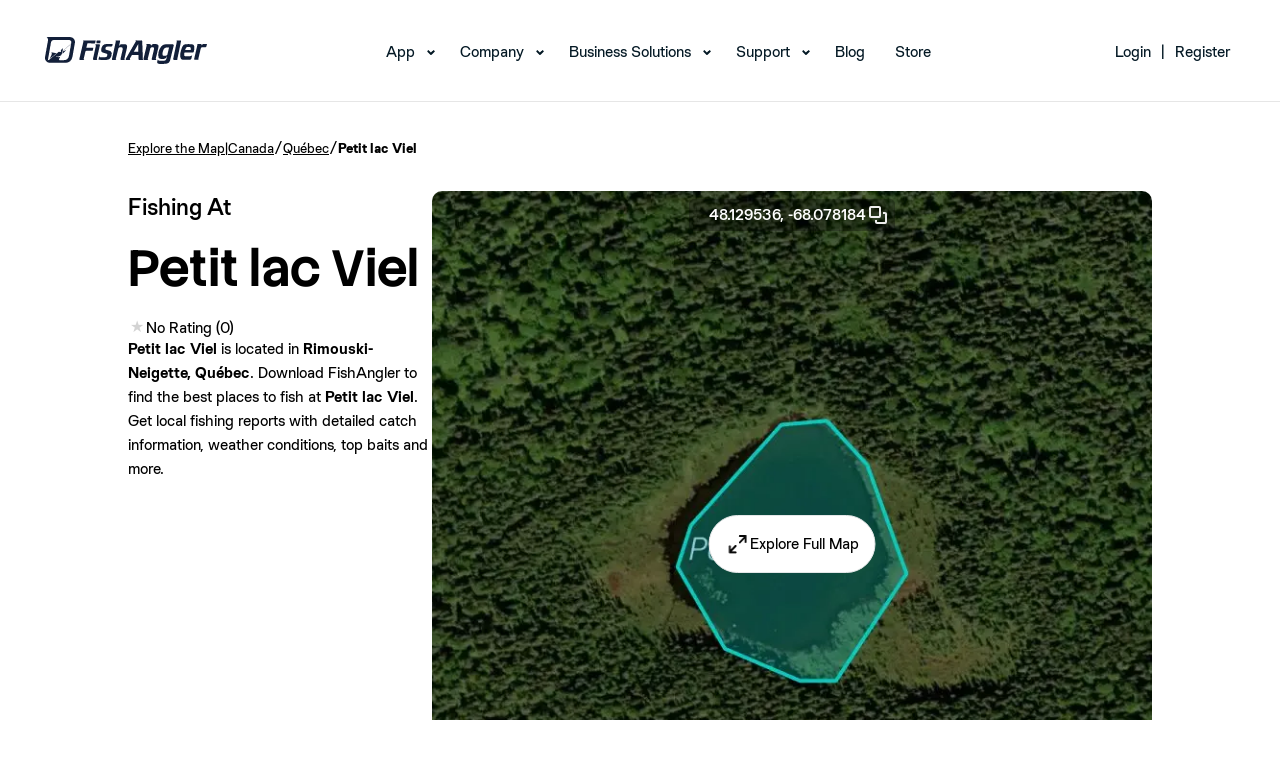

--- FILE ---
content_type: text/html; charset=utf-8
request_url: https://www.fishangler.com/fishing-waters/ca/qu%C3%A9bec/petit-lac-viel/16951774
body_size: 13045
content:



<!doctype html>
<html lang="en">
<head>
    <meta charset="utf-8">
    <meta http-equiv="X-UA-Compatible" content="IE=edge">
    <meta http-equiv="content-type" content="text/html;">
    <meta name="apple-itunes-app" content="app-id=1073941118">
    <meta name="google-play-app" content="app-id=com.fishangler.fishangler">
    <title>Fishing at Petit lac Viel, Québec → Explore Fishing Spots & Catches</title>
    <meta name="theme-color" content="#07819E">
    <meta name="keywords" content="fish, fishing, fishing app, fishing maps, fishing forecast, fishing spots, fish finder, fishing report">
    <meta name="description" content="Find the best fishing spots at Petit lac Viel. View maps and get detailed catch information about the fish most commonly caught at Petit lac Viel.">
    <meta property="fb:app_id" content="1671376099768449" />
    <meta property="og:site_name" content="FishAngler">
    <meta property="og:type" content="website" />
    <meta property="og:title" content="Fishing at Petit lac Viel, Québec → Explore Fishing Spots & Catches">
    <meta property="og:image" content="https://map.fishangler.com/api/images/withoutposts/1/16951774/d7be4f57-d96c-44eb-a84e-432e8203806d-mb.jpg">
    <meta property="og:image:secure_url" content="https://map.fishangler.com/api/images/withoutposts/1/16951774/d7be4f57-d96c-44eb-a84e-432e8203806d-mb.jpg">
    <meta property="og:url" content="https://www.fishangler.com/fishing-waters/ca/qu%C3%A9bec/petit-lac-viel/16951774">
    <meta property="og:description" content="Find the best fishing spots at Petit lac Viel. View maps and get detailed catch information about the fish most commonly caught at Petit lac Viel." />
        <meta name="twitter:card" content="summary_large_image" />
    <meta name="twitter:title" content="Fishing at Petit lac Viel, Québec → Explore Fishing Spots & Catches" />
    <meta name="twitter:description" content="Find the best fishing spots at Petit lac Viel. View maps and get detailed catch information about the fish most commonly caught at Petit lac Viel." />
    <meta name="twitter:url" content="https://www.fishangler.com/fishing-waters/ca/qu%C3%A9bec/petit-lac-viel/16951774" />
    <meta name="twitter:image" content="https://map.fishangler.com/api/images/withoutposts/1/16951774/d7be4f57-d96c-44eb-a84e-432e8203806d-mb.jpg" />
    <meta name="twitter:site" content="@FishAnglerApp" />

    
    


    <link rel="canonical" href="https://www.fishangler.com/fishing-waters/ca/qu%C3%A9bec/petit-lac-viel/16951774" />
    <link rel="shortcut icon" href="/favicon.png" type="image/x-icon" />
    <link rel="apple-touch-icon" href="/assets/icons/fa-icon-180x180.png">
    <link rel="android-touch-icon" href="/assets/icons/fa-icon-192x192.png" />
    <base href="/">
    <meta name="viewport" content="width=device-width, initial-scale=1, minimum-scale=1.0">
    <link rel="icon" type="image/x-icon" href="favicon.ico">
        <link rel="preconnect" href="https://map.fishangler.com/">
        <link rel="preconnect" href="http://media.fishangler.com/">

    <link rel="preload" as="image" href="https://map.fishangler.com/api/images/withoutposts/1/16951774/d7be4f57-d96c-44eb-a84e-432e8203806d-mb_80.webp" fetchpriority="high">
<link rel="preload" as="image" href="https://map.fishangler.com/api/images/withoutposts/1/16951774/d7be4f57-d96c-44eb-a84e-432e8203806d-mb_750.webp" fetchpriority="high">

    
    


    <script type="text/javascript">!function(T,l,y){var S=T.location,k="script",D="instrumentationKey",C="ingestionendpoint",I="disableExceptionTracking",E="ai.device.",b="toLowerCase",w="crossOrigin",N="POST",e="appInsightsSDK",t=y.name||"appInsights";(y.name||T[e])&&(T[e]=t);var n=T[t]||function(d){var g=!1,f=!1,m={initialize:!0,queue:[],sv:"5",version:2,config:d};function v(e,t){var n={},a="Browser";return n[E+"id"]=a[b](),n[E+"type"]=a,n["ai.operation.name"]=S&&S.pathname||"_unknown_",n["ai.internal.sdkVersion"]="javascript:snippet_"+(m.sv||m.version),{time:function(){var e=new Date;function t(e){var t=""+e;return 1===t.length&&(t="0"+t),t}return e.getUTCFullYear()+"-"+t(1+e.getUTCMonth())+"-"+t(e.getUTCDate())+"T"+t(e.getUTCHours())+":"+t(e.getUTCMinutes())+":"+t(e.getUTCSeconds())+"."+((e.getUTCMilliseconds()/1e3).toFixed(3)+"").slice(2,5)+"Z"}(),iKey:e,name:"Microsoft.ApplicationInsights."+e.replace(/-/g,"")+"."+t,sampleRate:100,tags:n,data:{baseData:{ver:2}}}}var h=d.url||y.src;if(h){function a(e){var t,n,a,i,r,o,s,c,u,p,l;g=!0,m.queue=[],f||(f=!0,t=h,s=function(){var e={},t=d.connectionString;if(t)for(var n=t.split(";"),a=0;a<n.length;a++){var i=n[a].split("=");2===i.length&&(e[i[0][b]()]=i[1])}if(!e[C]){var r=e.endpointsuffix,o=r?e.location:null;e[C]="https://"+(o?o+".":"")+"dc."+(r||"services.visualstudio.com")}return e}(),c=s[D]||d[D]||"",u=s[C],p=u?u+"/v2/track":d.endpointUrl,(l=[]).push((n="SDK LOAD Failure: Failed to load Application Insights SDK script (See stack for details)",a=t,i=p,(o=(r=v(c,"Exception")).data).baseType="ExceptionData",o.baseData.exceptions=[{typeName:"SDKLoadFailed",message:n.replace(/\./g,"-"),hasFullStack:!1,stack:n+"\nSnippet failed to load ["+a+"] -- Telemetry is disabled\nHelp Link: https://go.microsoft.com/fwlink/?linkid=2128109\nHost: "+(S&&S.pathname||"_unknown_")+"\nEndpoint: "+i,parsedStack:[]}],r)),l.push(function(e,t,n,a){var i=v(c,"Message"),r=i.data;r.baseType="MessageData";var o=r.baseData;return o.message='AI (Internal): 99 message:"'+("SDK LOAD Failure: Failed to load Application Insights SDK script (See stack for details) ("+n+")").replace(/\"/g,"")+'"',o.properties={endpoint:a},i}(0,0,t,p)),function(e,t){if(JSON){var n=T.fetch;if(n&&!y.useXhr)n(t,{method:N,body:JSON.stringify(e),mode:"cors"});else if(XMLHttpRequest){var a=new XMLHttpRequest;a.open(N,t),a.setRequestHeader("Content-type","application/json"),a.send(JSON.stringify(e))}}}(l,p))}function i(e,t){f||setTimeout(function(){!t&&m.core||a()},500)}var e=function(){var n=l.createElement(k);n.src=h;var e=y[w];return!e&&""!==e||"undefined"==n[w]||(n[w]=e),n.onload=i,n.onerror=a,n.onreadystatechange=function(e,t){"loaded"!==n.readyState&&"complete"!==n.readyState||i(0,t)},n}();y.ld<0?l.getElementsByTagName("head")[0].appendChild(e):setTimeout(function(){l.getElementsByTagName(k)[0].parentNode.appendChild(e)},y.ld||0)}try{m.cookie=l.cookie}catch(p){}function t(e){for(;e.length;)!function(t){m[t]=function(){var e=arguments;g||m.queue.push(function(){m[t].apply(m,e)})}}(e.pop())}var n="track",r="TrackPage",o="TrackEvent";t([n+"Event",n+"PageView",n+"Exception",n+"Trace",n+"DependencyData",n+"Metric",n+"PageViewPerformance","start"+r,"stop"+r,"start"+o,"stop"+o,"addTelemetryInitializer","setAuthenticatedUserContext","clearAuthenticatedUserContext","flush"]),m.SeverityLevel={Verbose:0,Information:1,Warning:2,Error:3,Critical:4};var s=(d.extensionConfig||{}).ApplicationInsightsAnalytics||{};if(!0!==d[I]&&!0!==s[I]){var c="onerror";t(["_"+c]);var u=T[c];T[c]=function(e,t,n,a,i){var r=u&&u(e,t,n,a,i);return!0!==r&&m["_"+c]({message:e,url:t,lineNumber:n,columnNumber:a,error:i}),r},d.autoExceptionInstrumented=!0}return m}(y.cfg);function a(){y.onInit&&y.onInit(n)}(T[t]=n).queue&&0===n.queue.length?(n.queue.push(a),n.trackPageView({})):a()}(window,document,{
src: "https://js.monitor.azure.com/scripts/b/ai.2.min.js", // The SDK URL Source
crossOrigin: "anonymous", 
cfg: { // Application Insights Configuration
    connectionString: 'InstrumentationKey=58dc3306-5c3f-4b50-8017-39438fe3f5d1;IngestionEndpoint=https://eastus-6.in.applicationinsights.azure.com/;LiveEndpoint=https://eastus.livediagnostics.monitor.azure.com/'
}});</script>

    <script>"use strict";(()=>{})();
</script>
<style>@font-face{font-family:StackSans;src:url(/assets/fonts/StackSans/StackSansHeadline-Light.woff) format("woff"),url(/assets/fonts/StackSans/StackSansHeadline-Light.ttf) format("truetype");font-weight:300;font-style:normal;font-display:swap}@font-face{font-family:StackSans;src:url(/assets/fonts/StackSans/StackSansHeadline-Regular.woff) format("woff"),url(/assets/fonts/StackSans/StackSansHeadline-Regular.ttf) format("truetype");font-weight:400;font-style:normal;font-display:swap}@font-face{font-family:StackSans;src:url(/assets/fonts/StackSans/StackSansHeadline-Medium.woff) format("woff"),url(/assets/fonts/StackSans/StackSansHeadline-Medium.ttf) format("truetype");font-weight:500;font-style:normal;font-display:swap}@font-face{font-family:StackSans;src:url(/assets/fonts/StackSans/StackSansHeadline-SemiBold.woff) format("woff"),url(/assets/fonts/StackSans/StackSansHeadline-SemiBold.ttf) format("truetype");font-weight:700;font-style:normal;font-display:swap}@font-face{font-family:StackSans;src:url(/assets/fonts/StackSans/StackSansHeadline-Bold.woff) format("woff"),url(/assets/fonts/StackSans/StackSansHeadline-Bold.ttf) format("truetype");font-weight:900;font-style:normal;font-display:swap}@font-face{font-family:Chromatic;src:url(/assets/fonts/Chromatic/chromatic-grotesque-regular-pro.woff2) format("woff2"),url(/assets/fonts/Chromatic/chromatic-grotesque-regular-pro.woff) format("woff"),url(/assets/fonts/Chromatic/chromatic-grotesque-regular-pro.ttf) format("truetype");font-weight:400;font-style:normal;font-display:swap}@font-face{font-family:Chromatic;src:url(/assets/fonts/Chromatic/chromatic-grotesque-medium-pro.woff2) format("woff2"),url(/assets/fonts/Chromatic/chromatic-grotesque-medium-pro.woff) format("woff"),url(/assets/fonts/Chromatic/chromatic-grotesque-medium-pro.ttf) format("truetype");font-weight:500;font-style:normal;font-display:swap}@font-face{font-family:Chromatic;src:url(/assets/fonts/Chromatic/chromatic-grotesque-semibold-pro.woff2) format("woff2"),url(/assets/fonts/Chromatic/chromatic-grotesque-semibold-pro.woff) format("woff"),url(/assets/fonts/Chromatic/chromatic-grotesque-semibold-pro.ttf) format("truetype");font-weight:600;font-style:normal;font-display:swap}@font-face{font-family:Chromatic;src:url(/assets/fonts/Chromatic/chromatic-grotesque-bold-pro.woff2) format("woff2"),url(/assets/fonts/Chromatic/chromatic-grotesque-bold-pro.woff) format("woff"),url(/assets/fonts/Chromatic/chromatic-grotesque-bold-pro.ttf) format("truetype");font-weight:700;font-style:normal;font-display:swap}*,*:before,*:after{box-sizing:border-box}*{margin:0}body{line-height:1.5;-webkit-font-smoothing:antialiased}img,picture,video,svg{display:block;max-width:100%}input,button,textarea,select{font:inherit}p,h1,h2,h3,h4,h5,h6{overflow-wrap:break-word}p{text-wrap:pretty}h1,h2,h3,h4,h5,h6{text-wrap:balance}#root,#__next{isolation:isolate}*{font-family:Chromatic;color:#000;box-sizing:border-box;font-weight:400;-webkit-tap-highlight-color:transparent}h1,h2,h3{font-family:StackSans;color:#000}h1{font-size:76px;font-weight:700}ul,li{margin:0;padding:0}strong{font-weight:600}a.unstyled,a.unstyled:link,a.unstyled:visited,a.unstyled:hover,a.unstyled:active{color:inherit;text-decoration:inherit;font-weight:inherit}.component-container{padding:5vh 10vw;min-width:300px}@media screen and (max-width: 992px){.component-container{padding:1.5vh 5vw}}.separator{display:flex;align-items:center;text-align:center;color:#595959;border-color:#595959;font-size:x-small;margin:10px}.separator:before,.separator:after{content:"";flex:1;border-bottom:1px solid #595959}.separator:not(:empty):before{margin-right:2.25em}.separator:not(:empty):after{margin-left:2.25em}h4{font-weight:600;font-size:16px}.download-action{min-width:300px;width:50%;margin:auto}.download-action__content{display:flex;align-items:center;justify-content:center;gap:20px;margin:0 auto;flex-direction:row}.download-action__content.column{flex-direction:column}.download-action__link{object-fit:contain;height:100%}.download-action--single{padding:25px}.download-action__image{object-fit:contain;object-position:center;height:100%;min-width:100px}.download-action__button-container{display:flex;flex-direction:column;gap:20px}.download-action__button-container.row{flex-direction:row}.download-action__qr{height:100%;object-fit:contain;object-position:center}.profile-image{width:100%;height:100%;border-radius:999px;overflow:clip;max-width:max-content;max-height:max-content}.profile-image object{display:block}.divider{height:1px;width:100%;align-self:stretch;flex-grow:0;background-color:#e3e6e7}.address-component__content{display:flex;align-items:center;gap:5px;white-space:nowrap;overflow:hidden}.address-component__content .address-component__location{overflow:hidden;text-overflow:ellipsis}.fa-button{all:unset;width:fit-content;display:flex;flex-direction:row;justify-content:center;align-items:center;gap:8px;border-radius:4px;background-color:#9ccdd8;padding:6px 13px}.fa-button:has(span){min-width:60px}.fa-button,.fa-button *{cursor:pointer;color:#064c5d;text-align:center}.fa-button img{height:100%;cursor:pointer}.fa-button:hover,.fa-button:focus-visible{background-color:#7bb8c7;box-shadow:0 2px 8px #6496aa26;transition:background-color .15s,box-shadow .15s}.text-secondary{color:#787979;font-weight:400}.small{margin-top:10px;color:#787979;font-size:12px;white-space:wrap}.single-line{white-space:nowrap;overflow:hidden;text-overflow:ellipsis;max-width:100%}
</style>

    
    <script>"use strict";(()=>{document.addEventListener("DOMContentLoaded",()=>{let o=document.querySelector('[data-name="navbar-mobile"]');o&&(o.addEventListener("click",()=>{o.opened=!o.opened,o.opened?o.classList.add("navbar-mobile--active"):o.classList.remove("navbar-mobile--active")}),o.querySelectorAll(".navbar__menu-item--with-children").forEach(a=>{let e=a;e.addEventListener("click",n=>{n.stopPropagation(),e.opened=!e.opened,e.opened?e.classList.add("navbar__menu-item--with-children--active"):e.classList.remove("navbar__menu-item--with-children--active")})}))});})();
</script>
<link rel="stylesheet" href="esbuild/modern/Shared/Layouts/_NavbarLayout.css?v=SNV4LzhxNsAPCD8qsCXHUw3cvPAt3DSprbkpFsj0o0s" />

    
    <script type="module" src="esbuild/modern/./FishingWaters.js?v=HIlxds4Q1_DVHcuCU8J4IjvysGsK7zNuwORbqycjAwk"></script>
<script nomodule src="esbuild/legacy/./FishingWaters.js?v=L4wFE3_OdeEw5mOULwTKqoGSBIELmPJVGHy1t76R790"></script>
<link rel="stylesheet" href="esbuild/modern/./FishingWaters.css?v=CD952CEQz3XFf-KYn5VNTSaUS6FYcsmNbE44STVou2Q" />




    <script>
        !function(f,b,e,v,n,t,s)
        {if(f.fbq)return;n=f.fbq=function(){n.callMethod?
        n.callMethod.apply(n,arguments):n.queue.push(arguments)};
        if(!f._fbq)f._fbq=n;n.push=n;n.loaded=!0;n.version='2.0';
        n.queue=[];t=b.createElement(e);t.async=!0;
        t.src=v;s=b.getElementsByTagName(e)[0];
        s.parentNode.insertBefore(t,s)}(window, document,'script',
        'https://connect.facebook.net/en_US/fbevents.js');
        fbq('init', '387597841943198');
        fbq('track', 'PageView');
    </script>
    <script>
        !function (w, d, t) {
          w.TiktokAnalyticsObject=t;var ttq=w[t]=w[t]||[];ttq.methods=["page","track","identify","instances","debug","on","off","once","ready","alias","group","enableCookie","disableCookie","holdConsent","revokeConsent","grantConsent"],ttq.setAndDefer=function(t,e){t[e]=function(){t.push([e].concat(Array.prototype.slice.call(arguments,0)))}};for(var i=0;i<ttq.methods.length;i++)ttq.setAndDefer(ttq,ttq.methods[i]);ttq.instance=function(t){for(
        var e=ttq._i[t]||[],n=0;n<ttq.methods.length;n++)ttq.setAndDefer(e,ttq.methods[n]);return e},ttq.load=function(e,n){var r="https://analytics.tiktok.com/i18n/pixel/events.js",o=n&&n.partner;ttq._i=ttq._i||{},ttq._i[e]=[],ttq._i[e]._u=r,ttq._t=ttq._t||{},ttq._t[e]=+new Date,ttq._o=ttq._o||{},ttq._o[e]=n||{};n=document.createElement("script")
        ;n.type="text/javascript",n.async=!0,n.src=r+"?sdkid="+e+"&lib="+t;e=document.getElementsByTagName("script")[0];e.parentNode.insertBefore(n,e)};
          ttq.load('D058DHBC77U0QQJ04NKG');
          ttq.page();
        }(window, document, 'ttq');
    </script>
</head>
<body id="body">
    



<header class="navbar-desktop__header">
    <nav id="mainNav" class="navbar-desktop navbar-desktop--scrolled" data-name="navbar-desktop">
        <div class="navbar-desktop__wrapper">
            <div class="navbar-desktop__logo">
                <a href="/">
                    <img src="assets/img/navbar/logo-black.svg" alt="logo" class="navbar-desktop__header-img--scrolled" width="162" height="27">
                    <img src="assets/img/navbar/logo-white.svg" alt="logo" class="navbar-desktop__header-img--non-scrolled" width="162" height="27">
                </a>
            </div>
            <div class="navbar-desktop__menu">
                <ul>
                    <li class="navbar__menu-item--with-children">
                        <a href="/getappnow" data-cy="navbar-app-link">App</a>
                        <ul class="navbar__submenu">
                            <li><a data-cy="navbar-map-link" href="/fishing-map">Map</a></li>
                            <li><a data-cy="navbar-vip-link" href="https://home.fishangler.com/vip/">FishAngler VIP</a></li>
                        </ul>
                    </li>
                    <li class="navbar__menu-item--with-children">
                        <a href="#" onclick="event.preventDefault()" data-cy="navbar-company-link">Company</a>
                        <ul class="navbar__submenu">
                            <li><a href="https://home.fishangler.com/about/" data-cy="navbar-about-link">About Us</a></li>
                            <li><a href="https://home.fishangler.com/ambassador" data-cy="navbar-ambassadors-link">Ambassadors</a></li>
                        </ul>
                    </li>
                    <li class="navbar__menu-item--with-children">
                        <a href="#" onclick="event.preventDefault()" data-cy="navbar-business_solutions-link">Business Solutions</a>
                        <ul class="navbar__submenu">
                            <li><a href="https://home.fishangler.com/business/" aria-current="page" data-cy="navbar-pages-link">FishAngler Pages</a></li>
                            <li><a href="https://home.fishangler.com/advertise/" data-cy="navbar-advertise-link">Advertise</a></li>
                            <li><a href="https://home.fishangler.com/brand-kit/" data-cy="navbar-media_kit-link">Media Kit</a></li>
                        </ul>
                    </li>
                    <li class="navbar__menu-item--with-children">
                        <a href="#" onclick="event.preventDefault()" data-cy="navbar-support-link">Support</a>
                        <ul class="navbar__submenu">
                            <li><a href="https://home.fishangler.com/contact" data-cy="navbar-contact-link">Contact</a></li>
                            <li><a href="https://home.fishangler.com/faq/" data-cy="navbar-faq-link">FAQs</a></li>
                            <li><a href="https://home.fishangler.com/support/" data-cy="navbar-tips-link">Quick Tips</a></li>
                        </ul>
                    </li>
                    <li><a href="https://blog.fishangler.com/" data-cy="navbar-blog-link">Blog</a></li>
                    <li><a target="_blank" href="https://store.fishangler.com/" data-cy="navbar-store-link">Store</a></li>
                </ul>
            </div>
                <div class="navbar-desktop__login-register">
                    <ul class="navbar-desktop__menu">
                        <li>
                            <a href="/api/v1/bff/login" data-cy="navbar-login-link">Login</a>
                            <ul class="navbar__submenu">
                                <li><a href="/account/forgotpassword" data-cy="navbar-forgot_password-link">Forgot Password</a></li>
                            </ul>
                        </li>
                        <li><span>|</span></li>
                        <li><a href="/signup" data-cy="navbar-signup-link">Register</a></li>
                    </ul>
                </div>

        </div>
    </nav>

    <nav id="mainNavMobile" class="navbar-mobile navbar-mobile--scrolled" data-name="navbar-mobile">
        <div class="navbar-mobile__wrapper">
            <div class="navbar-mobile__logo">
                <a href="/">
                    <img src="assets/img/navbar/mobile-black.svg" alt="logo" class="navbar-mobile__header-img--scrolled">
                    <img src="assets/img/navbar/mobile.svg" alt="logo" class="navbar-mobile__header-img--non-scrolled">
                </a>
            </div>
            <div class="navbar-mobile__mobile-toggle" data-name="navbar-mobile-toggle">
                <span></span>
                <span></span>
                <span></span>
            </div>
            <div class="navbar-mobile__mobile-menu">
                <div class="navbar-mobile__mobile-menu-list">
                    <ul>
                            <li class="navbar__menu-item--with-children">
                                <a href="/api/v1/bff/login" data-cy="navbar-login-link">Login</a>
                                <ul class="navbar__submenu">
                                    <li><a href="/account/forgotpassword" data-cy="navbar-forgot_password-link">Forgot Password</a></li>
                                </ul>
                            </li>
                        <li class="navbar__menu-item--with-children">
                            <a data-cy="navbar-app-link" href="/getappnow">App</a>
                            <ul class="navbar__submenu">
                                <li><a data-cy="navbar-map-link" href="/fishing-map">Map</a></li>
                                <li><a data-cy="navbar-vip-link" href="https://home.fishangler.com/vip/">FishAngler VIP</a></li>
                            </ul>
                        </li>
                        <li class="navbar__menu-item--with-children">
                            <a href="#" onclick="event.preventDefault()" data-cy="navbar-company-link">Company</a>
                            <ul class="navbar__submenu">
                                <li><a data-cy="navbar-about-link" href="https://home.fishangler.com/about/">About Us</a></li>
                                <li><a data-cy="navbar-ambassadors-link" href="https://home.fishangler.com/ambassador">Ambassadors</a></li>
                            </ul>
                        </li>
                        <li class="navbar__menu-item--with-children">
                            <a href="#" onclick="event.preventDefault()" data-cy="navbar-business_solutions-link">Business Solutions</a>
                            <ul class="navbar__submenu">
                                <li><a data-cy="navbar-pages-link" href="https://home.fishangler.com/business/">FishAngler Pages</a></li>
                                <li><a data-cy="navbar-advertise-link" href="https://home.fishangler.com/advertise/">Advertise</a></li>
                                <li><a data-cy="navbar-media_kit-link" href="https://home.fishangler.com/brand-kit/">Media Kit</a></li>
                            </ul>
                        </li>
                        <li class="navbar__menu-item--with-children">
                            <a href="#" onclick="event.preventDefault()" data-cy="navbar-support-link">Support</a>
                            <ul class="navbar__submenu">
                                <li><a data-cy="navbar-contact-link" href="https://home.fishangler.com/contact">Contact</a></li>
                                <li><a data-cy="navbar-faq-link" href="https://home.fishangler.com/faq/">FAQs</a></li>
                                <li><a data-cy="navbar-tips-link" href="https://home.fishangler.com/support/">Quick Tips</a></li>
                            </ul>
                        </li>
                        <li onclick="event.stopPropagation()"><a data-cy="navbar-blog-link" href="https://blog.fishangler.com/">Blog</a></li>
                        <li onclick="event.stopPropagation()"><a data-cy="navbar-store-link" target="_blank" href="https://store.fishangler.com/">Store</a></li>
                    </ul>
                </div>
            </div>
            <div class="navbar-mobile__download">
                <h3>
                    Download the #1 Fishing App
                </h3>
                <p>
                    Available on IOS & Android
                </p>
                <a href="/getappnow">
                    Get The App
                </a>
            </div>
            <div class="navbar-mobile__footer">
                © FishAngler, LLC 2026
            </div>
        </div>
    </nav>
</header>


<section class="component-container">
    <div class="breadcrumb-component__content"><a href='/fishing-map'>Explore the Map</a><span>|</span><a href='/country/ca/222'>Canada</a><span>/</span><a href='/fishing-region/ca/qu%C3%A9bec/746'>Québec</a><span>/</span><div>Petit lac Viel</div></div>
    <div class="bow-details-component">
        <header class="header">
            <section class="detail-section">
                <div>
                    <span class="page-pretitle">Fishing At</span>
                    <div>
                        <h1 class="page-title">Petit lac Viel</h1>
                        <div class="page-indicators">
                            
<div class="rating-component">
        <div class=" rating-component__stars">
            <span class="rating-component__star rating-component__star--empty)"></span>
        </div>
        <span class=" rating-component__text">No Rating (0)</span>
</div>
                        </div>
                    </div>
                </div>
                <div class="description">
                    <strong>Petit lac Viel</strong> is located in <strong>Rimouski-Neigette, Qu&#xE9;bec</strong>.
                    Download FishAngler to find the best places to fish at <strong>Petit lac Viel</strong>.
                    Get local fishing reports with detailed catch information, weather conditions, top baits and more.
                </div>
            </section>
                <section class="image-section">
                    <div class="image-section__coords" onclick="copyToClipboard('48.12953585, -68.0781836727094')">
                        48.129536,
                        -68.078184
                        <img src="assets/icons/copy.webp" alt="" width="24" height="24" />
                    </div>
                    <div class="image-section__content">
                        <div class="image-section__content">
                                <img
        src="https://map.fishangler.com/api/images/withoutposts/1/16951774/d7be4f57-d96c-44eb-a84e-432e8203806d-mb_80.webp"
        data-src="https://map.fishangler.com/api/images/withoutposts/1/16951774/d7be4f57-d96c-44eb-a84e-432e8203806d-mb_750.webp" onload="const img = new Image(); img.src = this.dataset.src; img.onload = () => this.src = img.src; this.onload = null;"
        width="720"
        height="720"
        aria-label="Map Image"
        class="image-section__image"
        
        
        
        onerror="this.onerror=null; this.src='assets/img/error-downloading-image.webp';">
                            <div class="image-section__button-container">
                                <a rel="nofollow" href="/fishing-map?b=16951774&amp;skip-geo=true" role="button" class="custom-button unstyled image-section__explore-button"><img src="assets/icons/expand.webp" alt="" width="24" height="24" /><label>
                                    Explore Full Map
                                </label></a>
                            </div>
                        </div>
                    </div>
                </section>
        </header>
            <div class="items-section">
                <div class="divider"></div>
                <div class="content">
                    <div class="title-container">
                        <h2 class="title">Popular Fishing Spots Near Petit lac Viel</h2>
                    </div>
                    <div class="scrollable-main-container">
                        

<div class="scrollable__main-container">
    <div class="scrollable__list-container" data-id="d7da6891-956d-4072-9566-cdddb4ac1fee">
            <a class="bow__container unstyled" href="/fishing-waters/ca/qu%C3%A9bec/lac-matap%C3%A9dia/16953002">
                <div class="bow__header">
                    <div class="bow__header-image">
                            <img
        src="https://media.fishangler.com/blobs/bodyofwater/16953002/5bc00247-4d1e-4fd6-84ea-86e9a3981ff5-mb_hybrid_320.jpg"
        
        width="300"
        height="300"
        aria-label="Map Image"
        class=""
        
        loading="lazy"
        
        onerror="this.onerror=null; this.src='assets/img/error-downloading-image.webp';">
                    </div>
                </div>
                <div class="bow__detail">
                        
<div class="rating-component">
        <div class=" rating-component__stars">
            <span class="rating-component__star rating-component__star--empty)"></span>
        </div>
        <span class=" rating-component__text">No Rating (0)</span>
</div>
                    <div class="bow__name">Lac Matap&#xE9;dia</div>
                    <div include-area="true" class="address-component__content"><span>35.7 mi away • </span><span class='address-component__location'>La Matapédia, Québec</span><img height="14" width="14" src="assets/flags/ca.svg" alt="" /></div>
                        <div class="icon-text">
            <img class='icon-text__icon' src='assets/icons/catch.webp' width='16' height='16' alt='' />
            <div class='icon-text__text'>
                <span>3</span>
                <span>Catches</span>
            </div></div>
                </div>
            </a>
            <a class="bow__container unstyled" href="/fishing-waters/ca/qu%C3%A9bec/lac-johnson/17449542">
                <div class="bow__header">
                    <div class="bow__header-image">
                            <img
        src="https://media.fishangler.com/blobs/bodyofwater/17449542/1d3dd405-53ab-4299-8bfa-509564f5a76e-mb_hybrid_320.jpg"
        
        width="300"
        height="300"
        aria-label="Map Image"
        class=""
        
        loading="lazy"
        
        onerror="this.onerror=null; this.src='assets/img/error-downloading-image.webp';">
                    </div>
                </div>
                <div class="bow__detail">
                        
<div class="rating-component">
        <div class=" rating-component__stars">
            <span class="rating-component__star rating-component__star--empty)"></span>
        </div>
        <span class=" rating-component__text">No Rating (0)</span>
</div>
                    <div class="bow__name">Lac Johnson</div>
                    <div include-area="true" class="address-component__content"><span>46.2 mi away • </span><span class='address-component__location'>La Matapédia, Québec</span><img height="14" width="14" src="assets/flags/ca.svg" alt="" /></div>
                        <div class="icon-text">
            <img class='icon-text__icon' src='assets/icons/catch.webp' width='16' height='16' alt='' />
            <div class='icon-text__text'>
                <span>3</span>
                <span>Catches</span>
            </div></div>
                </div>
            </a>
            <a class="bow__container unstyled" href="/fishing-waters/ca/qu%C3%A9bec/petite-rivi%C3%A8re-neigette/17446725">
                <div class="bow__header">
                    <div class="bow__header-image">
                            <img
        src="https://media.fishangler.com/blobs/bodyofwater/17446725/7f8451b4-0a94-49b9-bebc-2517acca5b07-mb_hybrid_320.jpg"
        
        width="300"
        height="300"
        aria-label="Map Image"
        class=""
        
        loading="lazy"
        
        onerror="this.onerror=null; this.src='assets/img/error-downloading-image.webp';">
                    </div>
                </div>
                <div class="bow__detail">
                        
<div class="rating-component">
        <div class=" rating-component__stars">
            <span class="rating-component__star rating-component__star--empty)"></span>
        </div>
        <span class=" rating-component__text">No Rating (0)</span>
</div>
                    <div class="bow__name">Petite rivi&#xE8;re Neigette</div>
                    <div include-area="true" class="address-component__content"><span>24.2 mi away • </span><span class='address-component__location'>Saint-Anaclet-de-Lessard, Québec</span><img height="14" width="14" src="assets/flags/ca.svg" alt="" /></div>
                        <div class="icon-text">
            <img class='icon-text__icon' src='assets/icons/catch.webp' width='16' height='16' alt='' />
            <div class='icon-text__text'>
                <span>2</span>
                <span>Catches</span>
            </div></div>
                </div>
            </a>
            <a class="bow__container unstyled" href="/fishing-waters/ca/qu%C3%A9bec/unnamed--rang-e-o-pond/17446101">
                <div class="bow__header">
                    <div class="bow__header-image">
                            <img
        src="https://media.fishangler.com/blobs/bodyofwater/17446101/1775203c-d142-4090-b225-9f49beaa8995-mb_hybrid_320.jpg"
        
        width="300"
        height="300"
        aria-label="Map Image"
        class=""
        
        loading="lazy"
        
        onerror="this.onerror=null; this.src='assets/img/error-downloading-image.webp';">
                    </div>
                </div>
                <div class="bow__detail">
                        
<div class="rating-component">
        <div class=" rating-component__stars">
            <span class="rating-component__star rating-component__star--empty)"></span>
        </div>
        <span class=" rating-component__text">No Rating (0)</span>
</div>
                    <div class="bow__name">Unnamed / Rang 5e O Pond</div>
                    <div include-area="true" class="address-component__content"><span>14.3 mi away • </span><span class='address-component__location'>Les Hauteurs, Québec</span><img height="14" width="14" src="assets/flags/ca.svg" alt="" /></div>
                        <div class="icon-text">
            <img class='icon-text__icon' src='assets/icons/catch.webp' width='16' height='16' alt='' />
            <div class='icon-text__text'>
                <span>1</span>
                <span>Catch</span>
            </div></div>
                </div>
            </a>
            <a class="bow__container unstyled" href="/fishing-waters/ca/qu%C3%A9bec/lac-chic-chocs/17447853">
                <div class="bow__header">
                    <div class="bow__header-image">
                            <img
        src="https://media.fishangler.com/blobs/bodyofwater/17447853/955d712b-9fce-4f21-8624-16d01a259469-mb_hybrid_320.jpg"
        
        width="300"
        height="300"
        aria-label="Map Image"
        class=""
        
        loading="lazy"
        
        onerror="this.onerror=null; this.src='assets/img/error-downloading-image.webp';">
                    </div>
                </div>
                <div class="bow__detail">
                        
<div class="rating-component">
        <div class=" rating-component__stars">
            <span class="rating-component__star rating-component__star--empty)"></span>
        </div>
        <span class=" rating-component__text">No Rating (0)</span>
</div>
                    <div class="bow__name">Lac Chic-Chocs</div>
                    <div include-area="true" class="address-component__content"><span>14.9 mi away • </span><span class='address-component__location'>Rimouski-Neigette, Québec</span><img height="14" width="14" src="assets/flags/ca.svg" alt="" /></div>
                        <div class="icon-text">
            <img class='icon-text__icon' src='assets/icons/catch.webp' width='16' height='16' alt='' />
            <div class='icon-text__text'>
                <span>1</span>
                <span>Catch</span>
            </div></div>
                </div>
            </a>
            <a class="bow__container unstyled" href="/fishing-waters/ca/qu%C3%A9bec/petite-rivire-neigette/36485257">
                <div class="bow__header">
                    <div class="bow__header-image">
                            <img
        src="https://media.fishangler.com/blobs/bodyofwater/36485257/f47cbd99-f47d-4c0d-8496-04c030cc22a5-mb_hybrid_320.jpg"
        
        width="300"
        height="300"
        aria-label="Map Image"
        class=""
        
        loading="lazy"
        
        onerror="this.onerror=null; this.src='assets/img/error-downloading-image.webp';">
                    </div>
                </div>
                <div class="bow__detail">
                        
<div class="rating-component">
        <div class=" rating-component__stars">
            <span class="rating-component__star rating-component__star--empty)"></span>
        </div>
        <span class=" rating-component__text">No Rating (0)</span>
</div>
                    <div class="bow__name">Petite Rivi&#xE8;re Neigette&#x9;</div>
                    <div include-area="true" class="address-component__content"><span>20.5 mi away • </span><span class='address-component__location'>Québec</span><img height="14" width="14" src="assets/flags/ca.svg" alt="" /></div>
                        <div class="icon-text">
            <img class='icon-text__icon' src='assets/icons/catch.webp' width='16' height='16' alt='' />
            <div class='icon-text__text'>
                <span>1</span>
                <span>Catch</span>
            </div></div>
                </div>
            </a>
            <a class="bow__container unstyled" href="/fishing-waters/ca/qu%C3%A9bec/grand-lac-des-sept-lacs/17446644">
                <div class="bow__header">
                    <div class="bow__header-image">
                            <img
        src="https://media.fishangler.com/blobs/bodyofwater/17446644/8b1c4208-2faa-4e1d-82ba-2c1a97037373-mb_hybrid_320.jpg"
        
        width="300"
        height="300"
        aria-label="Map Image"
        class=""
        
        loading="lazy"
        
        onerror="this.onerror=null; this.src='assets/img/error-downloading-image.webp';">
                    </div>
                </div>
                <div class="bow__detail">
                        
<div class="rating-component">
        <div class=" rating-component__stars">
            <span class="rating-component__star rating-component__star--empty)"></span>
        </div>
        <span class=" rating-component__text">No Rating (0)</span>
</div>
                    <div class="bow__name">Grand lac des Sept Lacs</div>
                    <div include-area="true" class="address-component__content"><span>23.4 mi away • </span><span class='address-component__location'>La Mitis, Québec</span><img height="14" width="14" src="assets/flags/ca.svg" alt="" /></div>
                        <div class="icon-text">
            <img class='icon-text__icon' src='assets/icons/catch.webp' width='16' height='16' alt='' />
            <div class='icon-text__text'>
                <span>1</span>
                <span>Catch</span>
            </div></div>
                </div>
            </a>
            <a class="bow__container unstyled" href="/fishing-waters/ca/qu%C3%A9bec/matapedia-river/16953104">
                <div class="bow__header">
                    <div class="bow__header-image">
                            <img
        src="https://media.fishangler.com/blobs/bodyofwater/16953104/83705c3e-5657-4b4c-afb2-f560642f0290-mb_hybrid_320.jpg"
        
        width="300"
        height="300"
        aria-label="Map Image"
        class=""
        
        loading="lazy"
        
        onerror="this.onerror=null; this.src='assets/img/error-downloading-image.webp';">
                    </div>
                </div>
                <div class="bow__detail">
                        
<div class="rating-component">
        <div class=" rating-component__stars">
            <span class="rating-component__star rating-component__star--empty)"></span>
        </div>
        <span class=" rating-component__text">No Rating (0)</span>
</div>
                    <div class="bow__name">Matapedia River</div>
                    <div include-area="true" class="address-component__content"><span>37.7 mi away • </span><span class='address-component__location'>La Matapédia, Québec</span><img height="14" width="14" src="assets/flags/ca.svg" alt="" /></div>
                        <div class="icon-text">
            <img class='icon-text__icon' src='assets/icons/catch.webp' width='16' height='16' alt='' />
            <div class='icon-text__text'>
                <span>1</span>
                <span>Catch</span>
            </div></div>
                </div>
            </a>
    </div>
    <div class="scrollable__button-container" data-id="d7da6891-956d-4072-9566-cdddb4ac1fee">
        <div data-name="back" role="button" aria-label="scroll-back" class="custom-button"><img src="assets/icons/arrow-back.webp" alt="" width="24" height="24" /></div>
        <div data-name="forward" role="button" aria-label="scroll-forward" class="custom-button"><img src="assets/icons/arrow-forward.webp" alt="" width="24" height="24" /></div>
    </div>
</div>

                    </div>
                </div>
            </div>
        
<div class="bottom-download__content">
    <img class="bottom-download__background"
         src="assets/img/bottom-download-background.webp"
         width="1152"
         height="720"
         fetchpriority="low"
         loading="lazy"
         alt="Blue background image" />
    <div class="bottom-download__image-section">
        <img class="bottom-download__image"
             src="assets/img/bottom-download-img-1.webp"
             width="600"
             height="600"
             fetchpriority="low"
             loading="lazy"
             alt="App image" />
    </div>
    <div class="bottom-download__text-section">
        <div class="bottom-download__subtext">Want to know more about fishing at</div>
        <div class="bottom-download__text">
            Petit lac Viel?
        </div>
        <div class="bottom-download__subtext">
            Download the FishAngler app to get access to advanced fishing maps, local fishing reports & forecasts. Join millions of anglers and get all
            the intel you need to catch more fish!
        </div>
        <div class="bottom-download__download-action">
            
<div class="download-action__content ">
            <img class="download-action__qr" src="assets/img/qr-fishing-waters.webp" alt="QR" width="120" height="120" />
        <div class="download-action__button-container ">
            <a class="download-action__link" href="https://itunes.apple.com/us/app/fishangler-fishing-app/id1073941118?ls=1&amp;mt=8&amp;pt=118064668&amp;ct=website-fishing-waters" target="_blank">
                <img class="download-action__image" src="assets/img/download_appstore.svg" alt="Apple Store" width="120" height="40" />
            </a>
            <a class="download-action__link" href="https://play.google.com/store/apps/details?id=com.fishangler.fishangler&amp;referrer=utm_source%3Dwebsite%26utm_medium%3Dfishing-waters" target="_blank">
                <img class="download-action__image" src="assets/img/download_googleplay.svg" alt="Google Play Store" width="120" height="40" />
            </a>
        </div>
</div>

        </div>
        <div class="bottom-download__badges">
            <img class="bottom-download__review-badge"
                 fetchpriority="low"
                 loading="lazy"
                 src="assets/img/badge-apple-rating.webp"
                 alt="Rating" width="62" height="36" />
            <img class="bottom-download__review-badge"
                 src="assets/img/badge-reviews.webp"
                 fetchpriority="low"
                 loading="lazy"
                 alt="App Reviews" width="97" height="36" />
        </div>
    </div>
</div>
    </div>
</section>

<div id="full-screen-modal" class="full-screen-modal" role="dialog" aria-modal="true">
    <div class=full-screen-modal__container>
        <div class="full-screen-modal__close-container">
            <img id="full-screen-modal-close" src="/assets/icons/exit.webp" class="full-screen-modal__close" alt="Close" width="36" height="36" />
        </div>
        <div id="full-screen-modal-content" class="full-screen-modal__content">
        </div>
    </div>
</div>


<footer class="footer">
    <div class="footer__container">
        <div class="footer__top">
            <nav class="footer__site-map">
                <div class="footer__title">
                    Discover
                </div>
                <ul style="display: flex;gap: 1.25em;margin-top:.25em">
                    <li>
                        <a data-cy="footer-countries_directory-link" href="/directory/countries">
                            Countries
                        </a>
                    </li>
                    <li>
                        <a data-cy="footer-states_directory-link" href="/directory/regions/a/1">
                            Regions
                        </a>
                    </li>
                    <li>
                        <a data-cy="footer-cities_directory-link" href="/directory/cities/a/1">
                            Cities
                        </a>
                    </li>
                    <li>
                        <a data-cy="footer-waters-directory-link" href="/directory/waters/a/1">
                            Waters
                        </a>
                    </li>
                    <li>
                        <a data-cy="footer-species_directory-link" href="/directory/fish-species/a/1">
                            Fish Species
                        </a>
                    </li>
                </ul>
            </nav>
            <nav class="footer__stay-connected">
                <div class="footer__title">
                    Stay Connected
                </div>
                <div class="footer__social-icons">
                    <div class="footer__social-icon">
                        <a data-cy="footer-social_facebook-link" href="https://www.facebook.com/fishanglerapp">
                            <img src="assets/img/footer/1-02.svg" alt="Facebook Icon" width="30" height="30" />
                        </a>
                    </div>
                    <div class="footer__social-icon">
                        <a data-cy="footer-social_instagram-link" href="https://www.instagram.com/fishanglerapp/">
                            <img src="assets/img/footer/1-03.svg" alt="Instagram Icon" width="30" height="30" />
                        </a>
                    </div>
                    <div class="footer__social-icon">
                        <a data-cy="footer-social_twitter-link" href="https://twitter.com/fishanglerapp">
                            <img src="assets/img/footer/1-01.svg" alt="Twitter Icon" width="30" height="30" />
                        </a>
                    </div>
                    <div class="footer__social-icon">
                        <a data-cy="footer-social_youtube-link" href="https://www.youtube.com/fishanglerapp">
                            <img src="assets/img/footer/1-04.svg" alt="YouTube Icon" width="30" height="30" />
                        </a>
                    </div>
                    <div class="footer__social-icon">
                        <a data-cy="footer-social_vimeo-link" href="http://www.vimeo.com/fishangler">
                            <img src="assets/img/footer/1-05.svg" alt="Vimeo Icon" width="30" height="30" />
                        </a>
                    </div>
                    <div class="footer__social-icon">
                        <a data-cy="footer-social_linkedin-link" href="https://www.linkedin.com/company/fishangler/">
                            <img src="assets/img/footer/1-06.svg" alt="LinkedIn Icon" width="30" height="30" />
                        </a>
                    </div>
                    <div class="footer__social-icon">
                        <a href="/fateam" data-cy="footer-social_fateam-link">
                            <img src="assets/img/footer/1-07.svg" alt="FaTeam Icon" width="30" height="30" />
                        </a>
                    </div>
                </div>
            </nav>
        </div>
        <div class="footer__bottom">
            <div class="footer__bottom-logo">
                <img src="assets/img/footer/mobile-black.svg" width="36" height="36" alt="" />
                <div>
                    © FishAngler, LLC.
                </div>
            </div>
            <div class="footer__bottom-links">
                <div>
                    <a href="/copyright?host=web" target="_blank" data-cy="footer-copyright-link">
                        Copyright
                    </a>
                </div>
                <div>
                    <a href="/terms?host=web" target="_blank" data-cy="footer-terms-link">
                        Terms
                    </a>
                </div>
                <div>
                    <a href="/privacy?host=web" target="_blank" data-cy="footer-privacy-link">
                        Privacy
                    </a>
                </div>
            </div>
        </div>
    </div>
</footer>

    
    


    <script defer src="https://www.googletagmanager.com/gtag/js?id=G-BGRKNC5DRR"></script>

    <script>
        window.addEventListener('load', function() {
            window.dataLayer = window.dataLayer || [];
            function gtag() { dataLayer.push(arguments); }
            gtag('js', new Date());
            gtag('config', 'G-BGRKNC5DRR');
        });
    </script>

    <script>
        window.addEventListener('load', function() {
            const APP_XDEVICEID_NAME = 'x-device-id';
            var deviceId = '6d7c53b3-17df-4e2b-b1bb-2504a0a4f951';
            if (deviceId) {
                try {
                    localStorage.setItem(APP_XDEVICEID_NAME, deviceId);
                } catch (e) {
                    console.error('Failed to write deviceId to localStorage:', e);
                }
            }
        });
    </script>
    
    <noscript>
        <img height="1" width="1" style="display:none"
             src="https://www.facebook.com/tr?id=387597841943198&ev=PageView&noscript=1" />
    </noscript>
</body>
</html>